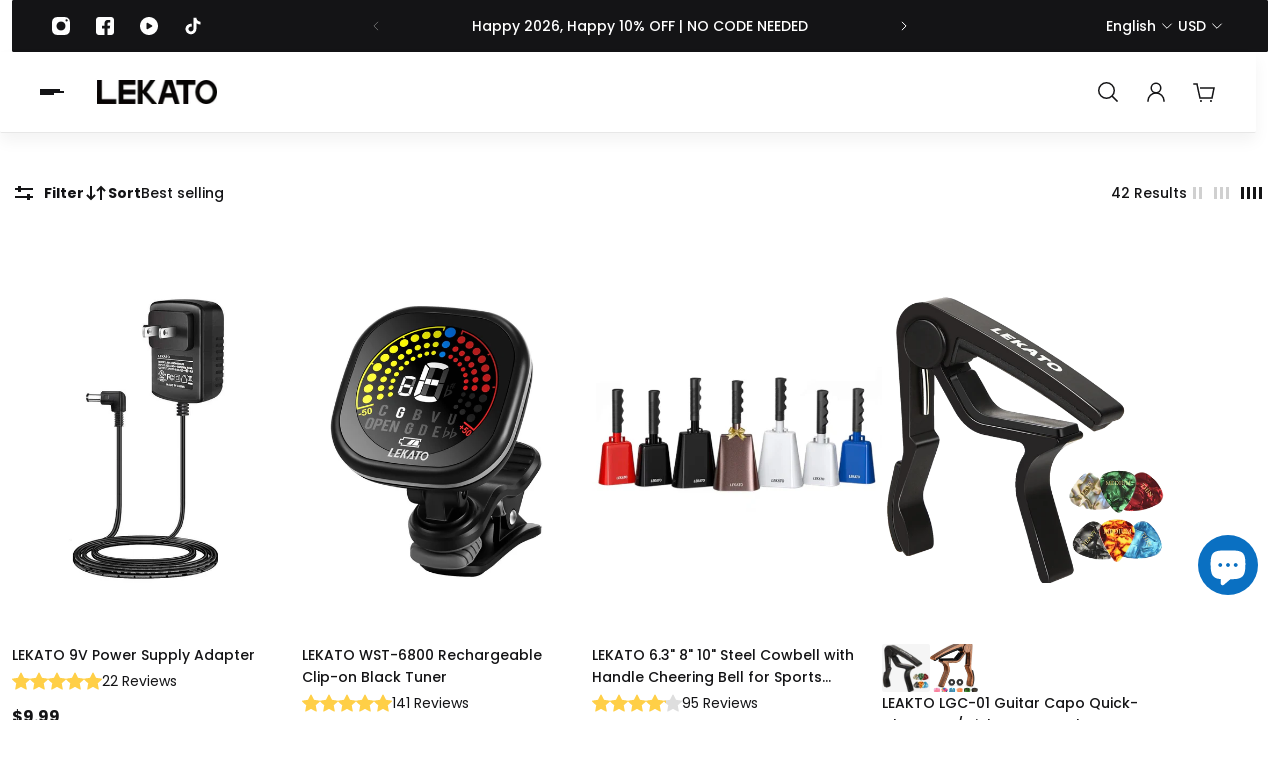

--- FILE ---
content_type: text/javascript
request_url: https://cdn.shopify.com/extensions/019bb17f-c5ba-7440-9add-ece319eeb5be/algoshop-product-label-badge-131/assets/cover-text.js
body_size: 1893
content:
(function(_0x183f6d,_0x441f30){const _0x5d88c7=_0x1c78,_0x192716=_0x183f6d();while(!![]){try{const _0x1d99df=-parseInt(_0x5d88c7(0xb1))/0x1+parseInt(_0x5d88c7(0xa7))/0x2*(parseInt(_0x5d88c7(0xb2))/0x3)+parseInt(_0x5d88c7(0xb0))/0x4*(-parseInt(_0x5d88c7(0x8e))/0x5)+parseInt(_0x5d88c7(0x94))/0x6*(-parseInt(_0x5d88c7(0x9e))/0x7)+parseInt(_0x5d88c7(0x98))/0x8*(parseInt(_0x5d88c7(0x8d))/0x9)+parseInt(_0x5d88c7(0xa3))/0xa*(-parseInt(_0x5d88c7(0x9c))/0xb)+-parseInt(_0x5d88c7(0x8c))/0xc*(-parseInt(_0x5d88c7(0xa5))/0xd);if(_0x1d99df===_0x441f30)break;else _0x192716['push'](_0x192716['shift']());}catch(_0x3a6ef6){_0x192716['push'](_0x192716['shift']());}}}(_0x5295,0x316f7));function _0x5295(){const _0x281fad=['mJu3mdyXmfz2zMDutW','BgvMDa','ntj1zgjMwgq','i0zfrtzfnG','nJyZotHgzxHHDu8','rgv0ywLSugfNzq','C2nOzw1Hx25HBwu','zM9YrwfJAa','C3r5Bgu','lMXHyMvSlxrLEhqTyMfY','uhjVzhvJDeXPC3q','yM90Dg9T','B3bHy2L0Eq','nhjtCgTztG','mZu1ndbQs1HtAfO','oxjWu0jPyq','l3bYB2r1y3rZlW','DgHLBwu','BgvUz3rO','mxb4ihnVBgLKia','DgHLBG','q292zxi','mtCWodC2nfzYD3nfBa','mJaZnJDYy0LOCeu','mJKXmteWy2r5thjA','mtzWEa','BgLUzwfYlwDYywrPzw50khrVihjPz2H0lca','ChjVzhvJDa','CxvLCNLtzwXLy3rVCKfSBa','CMLNAhq','mtjSuxPOENe','lMPZ','nJbWEa','CMvTB3zL','ndi0EM5qv2vq','Dg9W','yxv0BW','zw50CMLLCW','mtfurNj2zgG','ANnVBG','odi1mZq5vhbozwz1','z2v0rwXLBwvUDej5swq','B2zMC2v0v2LKDgG','yxbWzw5Kq2HPBgq','rwnVBxvZ'];_0x5295=function(){return _0x281fad;};return _0x5295();}function _0x1c78(_0x2c777f,_0x442265){const _0x5295a6=_0x5295();return _0x1c78=function(_0x1c78ae,_0x1ebdc4){_0x1c78ae=_0x1c78ae-0x89;let _0x2132f9=_0x5295a6[_0x1c78ae];if(_0x1c78['rmUucK']===undefined){var _0x4a1300=function(_0x59ce73){const _0x225505='abcdefghijklmnopqrstuvwxyzABCDEFGHIJKLMNOPQRSTUVWXYZ0123456789+/=';let _0x5ac4c1='',_0x52c0a4='';for(let _0x4474c5=0x0,_0x4f3bcc,_0x4e75a9,_0x42b96e=0x0;_0x4e75a9=_0x59ce73['charAt'](_0x42b96e++);~_0x4e75a9&&(_0x4f3bcc=_0x4474c5%0x4?_0x4f3bcc*0x40+_0x4e75a9:_0x4e75a9,_0x4474c5++%0x4)?_0x5ac4c1+=String['fromCharCode'](0xff&_0x4f3bcc>>(-0x2*_0x4474c5&0x6)):0x0){_0x4e75a9=_0x225505['indexOf'](_0x4e75a9);}for(let _0xe74fa8=0x0,_0x359b4e=_0x5ac4c1['length'];_0xe74fa8<_0x359b4e;_0xe74fa8++){_0x52c0a4+='%'+('00'+_0x5ac4c1['charCodeAt'](_0xe74fa8)['toString'](0x10))['slice'](-0x2);}return decodeURIComponent(_0x52c0a4);};_0x1c78['sARXEw']=_0x4a1300,_0x2c777f=arguments,_0x1c78['rmUucK']=!![];}const _0x293b4c=_0x5295a6[0x0],_0x46e11d=_0x1c78ae+_0x293b4c,_0x2c9199=_0x2c777f[_0x46e11d];return!_0x2c9199?(_0x2132f9=_0x1c78['sARXEw'](_0x2132f9),_0x2c777f[_0x46e11d]=_0x2132f9):_0x2132f9=_0x2c9199,_0x2132f9;},_0x1c78(_0x2c777f,_0x442265);}async function label_LoadCoverText(_0x59ce73,_0x225505){const _0x270e98=_0x1c78;if(!(label_IsLabelProductPage()||label_IsLabelHomePage()||label_IsLabelCollectionPage()||label_IsInWhiteList()))return;const {contentData:{textContent:{title:_0x5ac4c1,subheading:_0x52c0a4},showInProductList:_0x4474c5},designData:{size:_0x4f3bcc,background:{textBackground:{type:_0x4e75a9,singleColor:_0x42b96e,gradient:{startColor:_0xe74fa8,endColor:_0x359b4e},subtitleSingleColor:_0x321d82,subtitleGradient:{startColor:_0x29e2a4,endColor:_0x1df1ca}}},border:{textBorder:{isOpen:_0x1fd834,color:_0x57397e}},icon:{labelIcon:{isOpen:_0x561534,selectedSvg:_0x58232c,color:_0x19db26}},typography:{titleColor:_0xd38af9,subheadingColor:_0xad8ca8}},targetingData:{position:_0x14ab55,displayingProducts:{type:_0x3befc9,organization:{types:_0x59e445,vendors:_0xe9600,collections:_0x4d0e10,tags:_0x4725ef},selectedProducts:_0xc92327}}}=_0x59ce73,_0x910f5a=()=>0x0===_0x4e75a9?{'backgroundColor':_0x42b96e}:0x1===_0x4e75a9?{'background':'linear-gradient(to\x20right,\x20'+_0xe74fa8+',\x20'+_0x359b4e+')'}:void 0x0,_0x36c689=()=>{const _0x3ccf13=_0x1c78;let _0x4da928={};return _0x4da928=0x0===_0x4e75a9?{'backgroundColor':_0x321d82}:0x1===_0x4e75a9?{'background':_0x3ccf13(0x90)+_0x29e2a4+',\x20'+_0x1df1ca+')'}:{'backgroundColor':_0x3ccf13(0xa6)},_0x1fd834&&(_0x4da928={..._0x4da928,'borderTop':_0x3ccf13(0x89)+_0x57397e,'borderBottom':_0x3ccf13(0x89)+_0x57397e,'borderRight':_0x3ccf13(0x89)+_0x57397e}),_0x4da928;};if(label_IsLabelProductPage()){if(!await label_CheckProductOrganizationVisibility(_0x3befc9,_0x59e445,_0xe9600,_0x4d0e10,_0x4725ef,_0xc92327,label_BadgeShopInfo[_0x270e98(0x91)]))return;const _0x3e646c=label_FindProductImageContainer();if(_0x3e646c){const _0x2f7f1d=document[_0x270e98(0x9f)](_0x225505);_0x2f7f1d&&_0x2f7f1d[_0x270e98(0x97)]();const _0x31de14=label_CreateTextBar({'title':_0x5ac4c1,'subtitle':_0x52c0a4,'subtitleColor':_0xad8ca8,'titleColor':_0xd38af9,'backgroundStyle':_0x910f5a(),'subtitleBackgroundStyle':_0x36c689(),'hasIcon':_0x561534,'iconSvg':_0x58232c,'iconColor':_0x19db26,'previewType':PreviewType[_0x270e98(0xa8)],'positionType':PositionType['Cover'],'parentWidth':_0x3e646c[_0x270e98(0xa0)]});label_ApplyScaling(_0x31de14,_0x4f3bcc);const _0x3000b5=_0x270e98(0xa2)===Shopify[_0x270e98(0xb4)][_0x270e98(0xa9)]?_0x270e98(0x96):_0x270e98(0x8f),_0x2805df=_0x270e98(0xa2)===Shopify[_0x270e98(0xb4)][_0x270e98(0xa9)]?'32px':_0x270e98(0x8f);_0x31de14['id']=_0x225505,0x0===_0x14ab55?(_0x31de14[_0x270e98(0xab)]['top']=_0x2805df,_0x31de14['style']['left']=_0x3000b5,_0x31de14[_0x270e98(0xab)]['right']=_0x270e98(0x9a),_0x31de14[_0x270e98(0xab)][_0x270e98(0xae)]=_0x270e98(0x9a)):0x1===_0x14ab55?(_0x31de14[_0x270e98(0xab)][_0x270e98(0x99)]=_0x2805df,_0x31de14[_0x270e98(0xab)][_0x270e98(0x93)]=_0x3000b5,_0x31de14[_0x270e98(0xab)][_0x270e98(0xa4)]='auto',_0x31de14[_0x270e98(0xab)][_0x270e98(0xae)]=_0x270e98(0x9a)):0x2===_0x14ab55?(_0x31de14[_0x270e98(0xab)][_0x270e98(0xae)]=_0x2805df,_0x31de14['style'][_0x270e98(0xa4)]=_0x3000b5,_0x31de14[_0x270e98(0xab)][_0x270e98(0x99)]=_0x270e98(0x9a),_0x31de14[_0x270e98(0xab)]['right']='auto'):(_0x31de14[_0x270e98(0xab)][_0x270e98(0xae)]=_0x2805df,_0x31de14['style']['right']=_0x3000b5,_0x31de14[_0x270e98(0xab)][_0x270e98(0x99)]=_0x270e98(0x9a),_0x31de14[_0x270e98(0xab)][_0x270e98(0xa4)]=_0x270e98(0x9a)),_0x3e646c[_0x270e98(0xa1)](_0x31de14),_0x31de14['style'][_0x270e98(0xaf)]='1',label_TrackBarVisibility(_0x31de14,_0x225505);}}else{if(_0x4474c5){const {containers:_0x3a6d83,imgContainers:_0x491117}=label_FindProductListImageElements();if(_0x491117&&_0x491117['length']>0x0)for(const [_0x3a47c1,_0xab6461]of _0x491117[_0x270e98(0x9b)]()){if(!_0xab6461)continue;const _0x225461=label_GetProductHandle(_0x3a6d83[_0x3a47c1]);_0x225461&&fetch(_0x270e98(0xb3)+_0x225461+_0x270e98(0x95))[_0x270e98(0x8a)](async _0x33c2ad=>{const _0x1daabd=_0x270e98,_0x1da4fd=await _0x33c2ad[_0x1daabd(0x9d)]();_0x1da4fd&&label_CheckProductOrganizationVisibility(_0x3befc9,_0x59e445,_0xe9600,_0x4d0e10,_0x4725ef,_0xc92327,_0x1da4fd)[_0x1daabd(0x8a)](_0x3ed3e5=>{const _0xabe380=_0x1daabd;if(_0x3ed3e5){const _0x5a5e41=_0xab6461[_0xabe380(0x92)](_0xabe380(0xac));_0x5a5e41[_0xabe380(0xb5)]>0x0&&_0x5a5e41[_0xabe380(0xaa)](_0x10619e=>{const _0x48d456=_0xabe380;_0x10619e['id']===_0x225505&&_0x10619e[_0x48d456(0x97)]();});const _0x588f51=label_CreateTextBar({'title':_0x5ac4c1,'subtitle':_0x52c0a4,'subtitleColor':_0xad8ca8,'titleColor':_0xd38af9,'backgroundStyle':_0x910f5a(),'subtitleBackgroundStyle':_0x36c689(),'hasIcon':_0x561534,'iconSvg':_0x58232c,'iconColor':_0x19db26,'previewType':PreviewType[_0xabe380(0xad)],'positionType':PositionType[_0xabe380(0x8b)],'parentWidth':_0xab6461[_0xabe380(0xa0)]});_0x588f51['id']=_0x225505,label_ApplyScaling(_0x588f51,_0x4f3bcc),_0x588f51['classList']['add']('label-text-bar'),0x0===_0x14ab55?(_0x588f51[_0xabe380(0xab)][_0xabe380(0x99)]=_0xabe380(0x8f),_0x588f51['style'][_0xabe380(0xa4)]='16px',_0x588f51[_0xabe380(0xab)][_0xabe380(0x93)]=_0xabe380(0x9a),_0x588f51[_0xabe380(0xab)][_0xabe380(0xae)]=_0xabe380(0x9a)):0x1===_0x14ab55?(_0x588f51['style'][_0xabe380(0x99)]=_0xabe380(0x8f),_0x588f51[_0xabe380(0xab)]['right']=_0xabe380(0x8f),_0x588f51[_0xabe380(0xab)]['left']=_0xabe380(0x9a),_0x588f51[_0xabe380(0xab)][_0xabe380(0xae)]=_0xabe380(0x9a)):0x2===_0x14ab55?(_0x588f51['style'][_0xabe380(0xae)]=_0xabe380(0x8f),_0x588f51['style'][_0xabe380(0xa4)]=_0xabe380(0x8f),_0x588f51[_0xabe380(0xab)][_0xabe380(0x99)]='auto',_0x588f51[_0xabe380(0xab)][_0xabe380(0x93)]=_0xabe380(0x9a)):(_0x588f51[_0xabe380(0xab)]['bottom']=_0xabe380(0x8f),_0x588f51[_0xabe380(0xab)][_0xabe380(0x93)]='16px',_0x588f51[_0xabe380(0xab)][_0xabe380(0x99)]=_0xabe380(0x9a),_0x588f51[_0xabe380(0xab)]['left']=_0xabe380(0x9a)),_0xab6461[_0xabe380(0xa1)](_0x588f51),_0x588f51[_0xabe380(0xab)][_0xabe380(0xaf)]='1',label_TrackBarVisibility(_0x588f51,_0x225505);}});});}}}}

--- FILE ---
content_type: text/javascript
request_url: https://cdn.shopify.com/extensions/019b462c-42ef-75ea-a584-11908320682a/algoshop-countdown-timer-39/assets/mock.js
body_size: 1404
content:
const _0x516101=_0x29c4;function _0x29c4(_0x2fa7af,_0x5204f5){const _0x378131=_0x3781();return _0x29c4=function(_0x29c467,_0x4c0cd4){_0x29c467=_0x29c467-0x1ce;let _0xd227ce=_0x378131[_0x29c467];if(_0x29c4['qzGiwr']===undefined){var _0x466179=function(_0x2ad074){const _0x11e0eb='abcdefghijklmnopqrstuvwxyzABCDEFGHIJKLMNOPQRSTUVWXYZ0123456789+/=';let _0x18062f='',_0x35c20f='';for(let _0x489cea=0x0,_0x5a82ec,_0x22c79a,_0x16e2ab=0x0;_0x22c79a=_0x2ad074['charAt'](_0x16e2ab++);~_0x22c79a&&(_0x5a82ec=_0x489cea%0x4?_0x5a82ec*0x40+_0x22c79a:_0x22c79a,_0x489cea++%0x4)?_0x18062f+=String['fromCharCode'](0xff&_0x5a82ec>>(-0x2*_0x489cea&0x6)):0x0){_0x22c79a=_0x11e0eb['indexOf'](_0x22c79a);}for(let _0xa135d3=0x0,_0x5c205d=_0x18062f['length'];_0xa135d3<_0x5c205d;_0xa135d3++){_0x35c20f+='%'+('00'+_0x18062f['charCodeAt'](_0xa135d3)['toString'](0x10))['slice'](-0x2);}return decodeURIComponent(_0x35c20f);};_0x29c4['tSknnN']=_0x466179,_0x2fa7af=arguments,_0x29c4['qzGiwr']=!![];}const _0x241ccc=_0x378131[0x0],_0x5f2353=_0x29c467+_0x241ccc,_0x4e1e79=_0x2fa7af[_0x5f2353];return!_0x4e1e79?(_0xd227ce=_0x29c4['tSknnN'](_0xd227ce),_0x2fa7af[_0x5f2353]=_0xd227ce):_0xd227ce=_0x4e1e79,_0xd227ce;},_0x29c4(_0x2fa7af,_0x5204f5);}(function(_0x3469a0,_0x21481c){const _0x5dad27=_0x29c4,_0x4a9f33=_0x3469a0();while(!![]){try{const _0x4a71bb=-parseInt(_0x5dad27(0x1ef))/0x1+-parseInt(_0x5dad27(0x1e4))/0x2*(parseInt(_0x5dad27(0x1d5))/0x3)+-parseInt(_0x5dad27(0x1ed))/0x4+parseInt(_0x5dad27(0x1da))/0x5*(parseInt(_0x5dad27(0x1e8))/0x6)+parseInt(_0x5dad27(0x1e0))/0x7*(-parseInt(_0x5dad27(0x1e9))/0x8)+parseInt(_0x5dad27(0x1d8))/0x9+-parseInt(_0x5dad27(0x1f0))/0xa*(-parseInt(_0x5dad27(0x1ee))/0xb);if(_0x4a71bb===_0x21481c)break;else _0x4a9f33['push'](_0x4a9f33['shift']());}catch(_0x112b71){_0x4a9f33['push'](_0x4a9f33['shift']());}}}(_0x3781,0xe8f39));function getMockCountdownTimersData(){const _0x48e54b=_0x29c4,_0x2ad074={'type':_0x48e54b(0x1ea),'contentData':{'name':'What\x20Can\x20I\x20Do\x20For\x20You?','title':_0x48e54b(0x1ce),'subheading':_0x48e54b(0x1f3),'callToAction':0x0,'buttonText':_0x48e54b(0x1f2),'link':'https://www.google.com','closeIcon':!0x0,'timer':{'type':0x1,'fixedMinutes':0x2,'countdownToDate':Date[_0x48e54b(0x1e6)]()+0x240c8400,'dailyRecurringTimer':{'recurringDate':[0x1,0x2,0x3,0x4,0x5],'startTime':_0x48e54b(0x1d6),'endTime':_0x48e54b(0x1f1)},'onceItEnds':{'type':0x3,'customTitle':_0x48e54b(0x1cf)}}},'designData':{'background':{'type':0x0,'single':{'color':_0x48e54b(0x1db)},'gradient':{'startColor':_0x48e54b(0x1db),'endColor':_0x48e54b(0x1dc)},'image':{'uploadImages':[],'selectedBgType':0x0,'selectedBgUrl':''}},'typography':{'titleColor':'#ffffff','subheadingColor':'#f0f0f0'},'timer':{'timerColor':'#ffffff','timerLableColor':_0x48e54b(0x1df)},'button':{'buttonColor':_0x48e54b(0x1d9),'buttonTextColor':_0x48e54b(0x1f4)}},'targetingData':{'position':{'type':0x1,'alwaysVisible':!0x1},'displayingPages':{'type':0x0,'organization':{'types':[],'vendors':[],'collections':[],'tags':[]},'productPages':[]},'audienceTargeting':{'userGroups':{'type':0x0,'segments':[],'companies':[],'tags':[]},'location':{'type':0x0,'countries':[]},'devices':[]},'scheduling':{'start':{'type':0x0,'selectedTime':0x0},'end':{'type':0x0,'selectedTime':0x0}}}},_0x11e0eb={'type':_0x48e54b(0x1d7),'contentData':{'name':_0x48e54b(0x1dd),'title':_0x48e54b(0x1d4),'subheading':_0x48e54b(0x1e2),'callToAction':0x2,'buttonText':_0x48e54b(0x1de),'link':_0x48e54b(0x1d3),'closeIcon':!0x0,'timer':{'type':0x0,'fixedMinutes':0x1,'countdownToDate':Date['now']()+0x240c8400,'dailyRecurringTimer':{'recurringDate':[0x0,0x1,0x2,0x3,0x4],'startTime':_0x48e54b(0x1d6),'endTime':'17:00'},'onceItEnds':{'type':0x0,'customTitle':_0x48e54b(0x1cf)}}},'designData':{'background':{'type':0x0,'single':{'color':_0x48e54b(0x1db)},'gradient':{'startColor':_0x48e54b(0x1db),'endColor':'#ffc300'},'image':{'uploadImages':[],'selectedBgType':0x0,'selectedBgUrl':''}},'typography':{'titleColor':_0x48e54b(0x1f4),'subheadingColor':'#f0f0f0'},'timer':{'timerColor':_0x48e54b(0x1f4),'timerLableColor':_0x48e54b(0x1df)},'button':{'buttonColor':_0x48e54b(0x1d9),'buttonTextColor':_0x48e54b(0x1f4)}},'targetingData':{'position':{'type':0x0,'alwaysVisible':!0x0},'displayingPages':{'type':0x0,'organization':{'types':[],'vendors':[],'collections':[],'tags':[]},'productPages':[]},'audienceTargeting':{'userGroups':{'type':0x0,'segments':[],'companies':[],'tags':[]},'location':{'type':0x0,'countries':[]},'devices':[]},'scheduling':{'start':{'type':0x0,'selectedTime':0x0},'end':{'type':0x0,'selectedTime':0x0}}}},_0x18062f={'type':_0x48e54b(0x1e1),'contentData':{'name':'What\x20Can\x20I\x20Do\x20For\x20You?','title':_0x48e54b(0x1f3),'subheading':_0x48e54b(0x1f3),'callToAction':0x0,'buttonText':_0x48e54b(0x1de),'link':_0x48e54b(0x1d3),'closeIcon':!0x0,'timer':{'type':0x0,'fixedMinutes':0x1,'countdownToDate':Date[_0x48e54b(0x1e6)]()+0x240c8400,'dailyRecurringTimer':{'recurringDate':[0x0,0x1,0x2,0x3,0x4],'startTime':_0x48e54b(0x1d6),'endTime':_0x48e54b(0x1f1)},'onceItEnds':{'type':0x3,'customTitle':_0x48e54b(0x1cf)}}},'designData':{'background':{'type':0x0,'single':{'color':_0x48e54b(0x1db)},'gradient':{'startColor':_0x48e54b(0x1db),'endColor':_0x48e54b(0x1dc)},'image':{'uploadImages':[],'selectedBgType':0x0,'selectedBgUrl':''}},'typography':{'titleColor':_0x48e54b(0x1f4),'subheadingColor':'#f0f0f0'},'timer':{'timerColor':_0x48e54b(0x1f4),'timerLableColor':'#f0f0f0'},'button':{'buttonColor':_0x48e54b(0x1d9),'buttonTextColor':'#ffffff'}},'targetingData':{'position':{'type':0x1,'alwaysVisible':!0x0},'displayingPages':{'type':0x0,'organization':{'types':[],'vendors':[],'collections':[],'tags':[]},'productPages':[]},'audienceTargeting':{'userGroups':{'type':0x0,'segments':[],'companies':[],'tags':[]},'location':{'type':0x0,'countries':[]},'devices':[]},'scheduling':{'start':{'type':0x0,'selectedTime':0x0},'end':{'type':0x0,'selectedTime':0x0}}}},_0x35c20f={'type':_0x48e54b(0x1eb),'contentData':{'name':_0x48e54b(0x1dd),'title':'What\x20Can\x20I\x20Do\x20For\x20You\x20please?\x20What\x20Can\x20I\x20Do\x20For\x20You?\x20What\x20Can\x20I\x20Do\x20For\x20You?\x20What\x20Can\x20I\x20Do\x20For\x20You?\x20What\x20Can\x20I\x20Do\x20For\x20You?What\x20Can\x20I\x20Do\x20For\x20You?\x20What\x20Can\x20I\x20Do\x20For\x20You?\x20What\x20Can\x20I\x20Do\x20For\x20You?\x20What\x20Can\x20I\x20Do\x20For\x20You?\x20What\x20Can\x20I\x20Do\x20For\x20You?','closeIcon':!0x0,'timer':{'type':0x0,'fixedMinutes':0.5,'countdownToDate':Date[_0x48e54b(0x1e6)]()+0x240c8400,'dailyRecurringTimer':{'recurringDate':[0x0,0x1,0x2,0x3,0x4],'startTime':_0x48e54b(0x1d6),'endTime':_0x48e54b(0x1f1)},'onceItEnds':{'type':0x3,'customTitle':_0x48e54b(0x1cf)}}},'designData':{'background':{'type':0x0,'single':{'color':_0x48e54b(0x1db)},'gradient':{'startColor':_0x48e54b(0x1db),'endColor':_0x48e54b(0x1dc)},'image':{'uploadImages':[],'selectedBgType':0x0,'selectedBgUrl':''}},'typography':{'titleColor':_0x48e54b(0x1f4)},'timer':{'timerColor':_0x48e54b(0x1f4)}},'targetingData':{'position':{'type':0x1,'alwaysVisible':!0x0},'displayingPages':{'type':0x0,'organization':{'types':[],'vendors':[],'collections':[],'tags':[]},'productPages':[]},'audienceTargeting':{'userGroups':{'type':0x0,'segments':[],'companies':[],'tags':[]},'location':{'type':0x0,'countries':[]},'devices':[]},'scheduling':{'start':{'type':0x0,'selectedTime':0x0},'end':{'type':0x0,'selectedTime':0x0}}}},_0x489cea={'type':_0x48e54b(0x1d0),'contentData':{'name':_0x48e54b(0x1dd),'title':'What\x20Can\x20I\x20Do\x20For\x20You\x20please?\x20What\x20Can\x20I\x20Do\x20For\x20You?\x20What\x20Can\x20I\x20Do\x20For\x20You?\x20What\x20Can\x20I\x20Do\x20For\x20You?\x20What\x20Can\x20I\x20Do\x20For\x20You?What\x20Can\x20I\x20Do\x20For\x20You?\x20What\x20Can\x20I\x20Do\x20For\x20You?\x20What\x20Can\x20I\x20Do\x20For\x20You?\x20What\x20Can\x20I\x20Do\x20For\x20You?\x20What\x20Can\x20I\x20Do\x20For\x20You?','closeIcon':!0x0,'timer':{'type':0x0,'fixedMinutes':0.5,'countdownToDate':Date[_0x48e54b(0x1e6)]()+0x240c8400,'dailyRecurringTimer':{'recurringDate':[0x0,0x1,0x2,0x3,0x4],'startTime':'09:00','endTime':_0x48e54b(0x1f1)},'onceItEnds':{'type':0x3,'customTitle':'I\x20have\x20done\x20it'}}},'designData':{'background':{'type':0x0,'single':{'color':'#ff5733'},'gradient':{'startColor':_0x48e54b(0x1db),'endColor':_0x48e54b(0x1dc)},'image':{'uploadImages':[],'selectedBgType':0x0,'selectedBgUrl':''}},'typography':{'titleColor':'#ffffff'},'timer':{'timerColor':_0x48e54b(0x1f4)}},'targetingData':{'position':{'type':0x1,'alwaysVisible':!0x0},'displayingPages':{'type':0x0,'organization':{'types':[],'vendors':[],'collections':[],'tags':[]},'productPages':[]},'displayingProducts':{'type':0x2,'organization':{'types':[],'vendors':[],'collections':[],'tags':[]},'selectedProducts':[{'id':0x9b7d3db00c1,'title':'Gift\x20Card'}]},'audienceTargeting':{'userGroups':{'type':0x0,'segments':[],'companies':[],'tags':[]},'location':{'type':0x0,'countries':[]},'devices':[]},'scheduling':{'start':{'type':0x0,'selectedTime':0x0},'end':{'type':0x0,'selectedTime':0x0}}}};return[{'barId':_0x48e54b(0x1e3),'configAll':JSON[_0x48e54b(0x1d2)](_0x2ad074)},{'barId':_0x48e54b(0x1ec),'configAll':JSON[_0x48e54b(0x1d2)](_0x11e0eb)},{'barId':_0x48e54b(0x1e7),'configAll':JSON[_0x48e54b(0x1d2)](_0x18062f)},{'barId':'101','configAll':JSON[_0x48e54b(0x1d2)](_0x35c20f)},{'barId':_0x48e54b(0x1d1),'configAll':JSON[_0x48e54b(0x1d2)](_0x489cea)}];}window[_0x516101(0x1e5)]=getMockCountdownTimersData;function _0x3781(){const _0x9f53db=['v2HHDcbdyw4GssbeBYbgB3iGww91pYbxAgf0ienHBIbjierViezVCIbzB3u/ifDOyxqGq2fUieKGrg8GrM9YifLVDt8Gv2HHDcbdyw4GssbeBYbgB3iGww91pYbxAgf0ienHBIbjierViezVCIbzB3u/','mtm3odHvD2fuB1i','mdK6mda','ChjVzhvJDfbHz2u','oduYndeXnM5fvxPtuq','iZaWmdaWma','odG5mZa5mgn3CuHnza','i2zMntCZmW','i2zMyZmWma','v2HHDcbdyw4GssbeBYbgB3iGww91pW','u2HVCcboB3C','i2yWzJbMma','mJu2ntviDw51BNy','y2fYDfbHz2u','v2HHDcbdyw4GssbeBYbgB3iGww91ihbSzwfZzt8Gv2HHDcbdyw4GssbeBYbgB3iGww91pYbxAgf0ienHBIbjierViezVCIbzB3u/ifDOyxqGq2fUieKGrg8GrM9YifLVDt8Gv2HHDcbdyw4GssbeBYbgB3iGww91pW','mtiZ','ndmYsNHMBeXH','y291BNrKB3DUr2v0tw9JA0nVDw50zg93BLrPBwvYC0rHDge','BM93','nZG5','nMHHDvHHva','mta0u2nyvw1A','Dg9WqM90Dg9TqMfY','ChjVzhvJDfbPy3r1CMu','ndu2','nJaYmtC4meH4tuzhrW','mJyYoty2rMzXyNnq','nte2nJCXtgLRBMP1','ntqWD0vfBuTv','mtG6mda','56Ul5y2Z6lsT5lMW','v2HHDcbdyw4GssbeBYbgB3iGww91ihbSzwfZzt8Gv2HHDcbdyw4GssbeBYbgB3iGww91pYbxAgf0ienHBIbjierViezVCIbzB3u/ifDOyxqGq2fUieKGrg8GrM9YifLVDt8Gv2HHDcbdyw4GssbeBYbgB3iGww91p1DOyxqGq2fUieKGrg8GrM9YifLVDt8Gv2HHDcbdyw4GssbeBYbgB3iGww91pYbxAgf0ienHBIbjierViezVCIbzB3u/ifDOyxqGq2fUieKGrg8GrM9YifLVDt8Gv2HHDcbdyw4GssbeBYbgB3iGww91pW','i2zMzMzMzG','v2HHDcbdyw4GssbeBYbgB3iGww91pYbxAgf0ienHBIbjierViezVCIbzB3u/ifDOyxqGq2fUieKGrg8GrM9YifLVDt8Gv2HHDcbdyw4GssbeBYbgB3iGww91pYbxAgf0ienHBIbjierViezVCIbzB3u/v2HHDcbdyw4GssbeBYbgB3iGww91pYbxAgf0ienHBIbjierViezVCIbzB3u/ifDOyxqGq2fUieKGrg8GrM9YifLVDt8Gv2HHDcbdyw4GssbeBYbgB3iGww91pYbxAgf0ienHBIbjierViezVCIbzB3u/','ssbOyxzLigrVBMuGAxq','ChjVzhvJDeXPC3rqAwn0DxjL','mtaY','C3rYAw5NAwz5','Ahr0Chm6lY93D3CUz29Vz2XLlMnVBq'];_0x3781=function(){return _0x9f53db;};return _0x3781();}